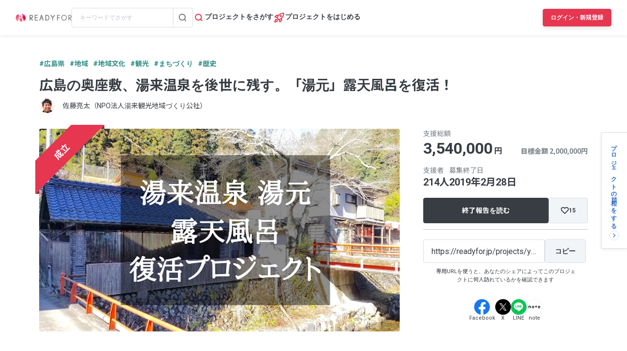

--- FILE ---
content_type: text/html; charset=UTF-8
request_url: https://readyfor.jp/projects/yuki/announcements/95411
body_size: 2130
content:
<!DOCTYPE html>
<html lang="en">
<head>
    <meta charset="utf-8">
    <meta name="viewport" content="width=device-width, initial-scale=1">
    <title></title>
    <style>
        body {
            font-family: "Arial";
        }
    </style>
    <script type="text/javascript">
    window.awsWafCookieDomainList = [];
    window.gokuProps = {
"key":"AQIDAHjcYu/GjX+QlghicBgQ/7bFaQZ+m5FKCMDnO+vTbNg96AHYyZv6Mnkdbjk2SfzfqtxBAAAAfjB8BgkqhkiG9w0BBwagbzBtAgEAMGgGCSqGSIb3DQEHATAeBglghkgBZQMEAS4wEQQMjjrJPgBw2NjH39ZEAgEQgDvpfbHVKaHiIBgNozebkLNmp/az1OGiFgjLcgCZgmx98S73qSAwa5QFXxPlLcDjyv8PC71hCc4U8qJoFw==",
          "iv":"D549ZwBznQAACar/",
          "context":"o65PHFiZ+c42bomzijpk5Ya1tpM1mAV+gmYeavRAzsU4ToPlkpV8N4gOQy4pVUA8EQ180axacHjgp0uH72+7WuWTlX4InGG87BD7hqTaTEP/p6G34mgxJhMN/gHjYIas3bX58clDeZdUaEjFO9kZyigWBE/GsJJdwxXNr9a3xqw+SubcDQuyL57aleLwZ+/yrXwFko7TEhC+ee4mCZDClAxHvK1COgzfRIqN8OdFd+wa9XtTVcJkfqqPQR5EdNo9fPUXXMboWx4yLdz64XDlSK6hHezgdJ2tIm965RKjyExHfSSuBdDvebeIcpuv90rBrLz04P90WvrOuTMZBnzt3nr2gZYQSuRtTS9sZlSSk46S1z/Bo7dgDBSptAsr+lDlch1+S93yLCLU0+xa+JxFgo2HnNwNvzumLRvBFeWHmhGuMnno17fXFC7E0ZLjNhAy8/w6BCSJoT3Em1o7/tTsYYU/nB3dW7tMj4V84pOMdYP1YeJQeuOCl/qKp69KFOd9/8pQ83UMi1VQGeeuczbSOsrCho0auuv+YPE9DGdWmY7oIjb6mxhA8vPzMKf+Qh3opC5lPcPvjVhA74aSq0+Mvqnv8/Jm+BPzX1vHYqKAYZWolNipSUe72s5oLcrwONz4A/QwpYILWdXmJ7utZHnsPJJrkxWrOdqNkI/C7kJRFlf6GlnQKoaWE3X2MMqeJZNenzpF9VtudxG3y5Q0LDUAUhhXfdwrQeCRbOcFOQl002UrYA6vyLMx69pLXjhko2uuSG00j1ot52TWB/wKIUzXsIzS+NVVgs813rqPSQ=="
};
    </script>
    <script src="https://1eb9d2339a12.f6bdac56.us-east-2.token.awswaf.com/1eb9d2339a12/3ae1f01a7efb/0a275c36d423/challenge.js"></script>
</head>
<body>
    <div id="challenge-container"></div>
    <script type="text/javascript">
        AwsWafIntegration.saveReferrer();
        AwsWafIntegration.checkForceRefresh().then((forceRefresh) => {
            if (forceRefresh) {
                AwsWafIntegration.forceRefreshToken().then(() => {
                    window.location.reload(true);
                });
            } else {
                AwsWafIntegration.getToken().then(() => {
                    window.location.reload(true);
                });
            }
        });
    </script>
    <noscript>
        <h1>JavaScript is disabled</h1>
        In order to continue, we need to verify that you're not a robot.
        This requires JavaScript. Enable JavaScript and then reload the page.
    </noscript>
</body>
</html>